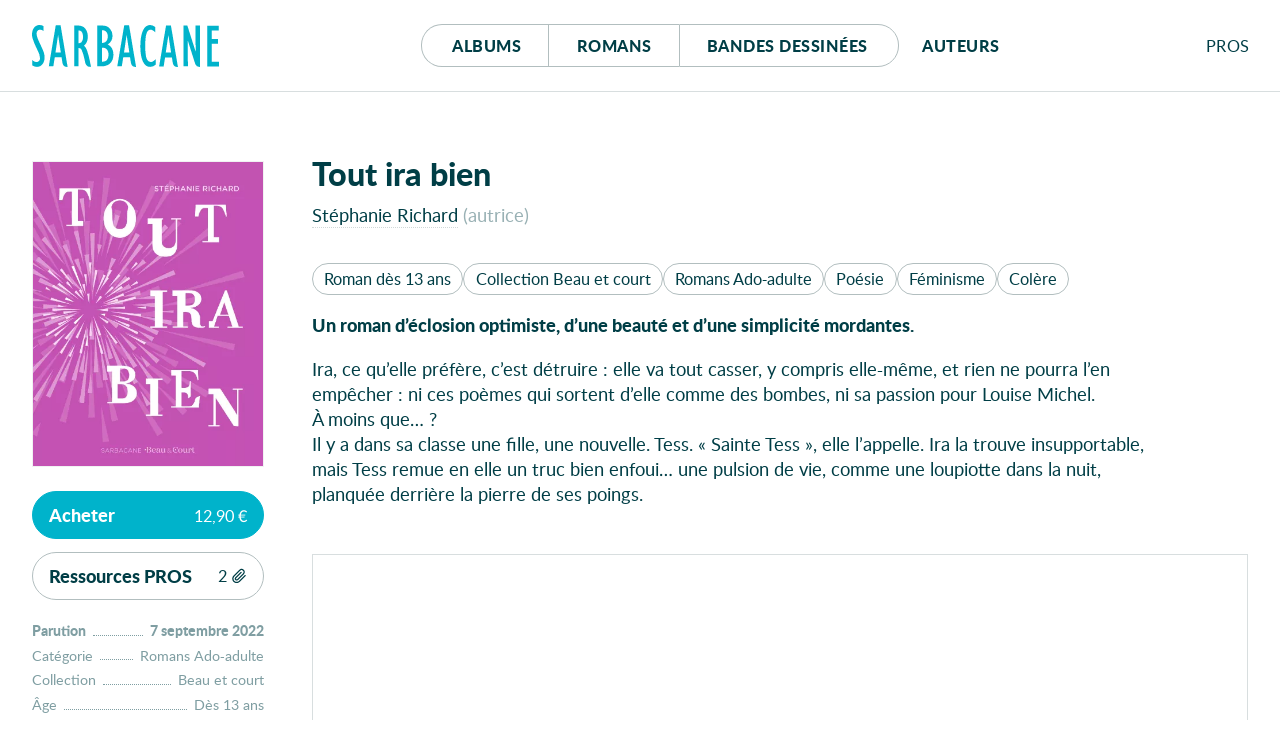

--- FILE ---
content_type: text/html; charset=UTF-8
request_url: https://editions-sarbacane.com/romans/tout-ira-bien
body_size: 12125
content:
<!doctype html>
<html lang="fr" class="desktop">
<head>
  <meta charset="utf-8">
<title>Tout ira bien - Éditions Sarbacane</title>
  <meta name="description" content="Un roman d’éclosion optimiste, d’une beauté et d’une simplicité mordantes.">
  <meta name="viewport" content="width=device-width, initial-scale=1, maximum-scale=1">
  <meta name="tdm-reservation" content="1">
  <meta name="tdm-policy" content="https://editions-sarbacane.com/legal/policy.json">
  <meta property="og:title" content="Tout ira bien - Éditions Sarbacane"/>
  <meta property="og:description" content="Un roman d’éclosion optimiste, d’une beauté et d’une simplicité mordantes."/>
  <meta property="og:locale" content="fr_FR" />
  <meta property="og:type" content="book"/>
  <meta property="og:url" content="https://editions-sarbacane.com/romans/tout-ira-bien"/>
  <meta property="og:image" content="https://editions-sarbacane.com/media/pages/romans/tout-ira-bien/84fd345a6e-1686082571/tout-ira-bien_couv_web-1200x630-crop.jpg"/>
  <meta property="og:image:width" content="1200" />
  <meta property="og:image:height" content="630" />
  <meta property="og:image:alt" content="Tout ira bien" />
  <link rel="manifest" href="https://editions-sarbacane.com/site.webmanifest">
  <link rel="apple-touch-icon" href="https://editions-sarbacane.com/assets/img/icon.png">
  <link rel="stylesheet" href="https://editions-sarbacane.com/assets/css/style-20251208.css">
  <link rel="preload" as="font" href="https://editions-sarbacane.com/assets/fonts/lato-bold.woff2" type="font/woff2" crossorigin="anonymous">
  <link rel="preload" as="font" href="https://editions-sarbacane.com/assets/fonts/lato-regular.woff2" type="font/woff2" crossorigin="anonymous">
  <link rel="preload" as="font" href="https://editions-sarbacane.com/assets/fonts/lato-bolditalic.woff2" type="font/woff2" crossorigin="anonymous">
  <link rel="preload" as="font" href="https://editions-sarbacane.com/assets/fonts/lato-italic.woff2" type="font/woff2" crossorigin="anonymous">
  <meta name="theme-color" content="#003E46">
</head>
<body style="display: none;">
  <div id="site" class="site">
    <header id="site-header" class="book-header">
      <div class="container">
        <p class="logo"><a href="https://editions-sarbacane.com"><svg xmlns="http://www.w3.org/2000/svg" viewBox="0 0 187 42" aria-labelledby="logo-header"><title id="logo-header">Éditions Sarbacane</title><path d="M179.87 36.67V18.75h6.04v-4.76h-6.04V5.4h6.76V.64h-11.49v40.79H187v-4.76h-7.13zM8.31 19.36c-2.1-4.45-2.65-5.68-3.2-7.63a11.84 11.84 0 0 1-.54-3.18C4.57 6.17 5.94 4.7 8 4.7c1.32 0 2 .25 3.53 1.35V1.1A7.63 7.63 0 0 0 7.43 0C3.08 0 0 4 0 9.47a13.09 13.09 0 0 0 .44 3.41 57.24 57.24 0 0 0 3.68 9.35L6 26.2a16.85 16.85 0 0 1 2 7 3.62 3.62 0 0 1-3.53 3.91 6.11 6.11 0 0 1-4.29-2.2v5.44A8.38 8.38 0 0 0 5 41.9c4.46 0 7.6-3.91 7.6-9.53a15.48 15.48 0 0 0-.45-3.66c-.59-2.21-1.42-4.16-3.84-9.35zM35.42 40.83L28.59.31h-4.84l-6.93 41h4.51l1.43-9h6.83l.77 5c.06.08.14.8.25 1.18a4.63 4.63 0 0 0 4.32 3.44h.66v-.22zM23.48 27.54l2.58-17.22h.11l2.65 17.22zM103.89 40.83L97.07.31h-4.84l-6.94 41h4.51l1.44-9h6.81l.78 5c0 .08.14.8.25 1.18a4.63 4.63 0 0 0 4.32 3.44h.67v-.22zM92 27.54l2.57-17.22h.12l2.64 17.22zM145.74 40.91L138.91.39h-4.84l-6.93 41h4.51l1.43-9h6.84l.76 5c0 .07.14.78.25 1.17a4.65 4.65 0 0 0 4.32 3.44h.68v-.23zm-12-13.29l2.59-17.22h.12l2.64 17.22zM75.79 19.42a10.23 10.23 0 0 0 4.72-8.73 10 10 0 0 0-2.75-7.15c-2-2.19-4.07-3-7.75-3h-4.74v40.8h4a13.16 13.16 0 0 0 6.06-1.11c3.95-1.82 6.11-5.61 6.11-10.74-.04-4.76-1.91-8.11-5.65-10.07zM70 5.21h.43c3.3 0 5.35 2.42 5.35 6.09 0 4.15-2 6.6-5.35 6.6H70zm.82 31.45H70v-14h.43c3.8 0 6.06 2.51 6.06 6.85.01 4.49-1.97 7.15-5.66 7.15zM115.31 34.93a11.12 11.12 0 0 1-1.31-3.36 58.37 58.37 0 0 1-.77-10.38c0-11.72 1.54-16.49 5.28-16.49 1.65 0 3.3 1 4.85 2.75V2.14A8.77 8.77 0 0 0 118.11 0c-6.21 0-9.78 7.88-9.78 21.43 0 13 3.57 20.47 9.73 20.47a8.25 8.25 0 0 0 5.73-2.32v-5.5c-2.26 2.2-3.48 2.93-5.07 2.93a4.18 4.18 0 0 1-3.41-2.08zM163.64 26.16l-.11.12L155.34.55h-3.8v40.8h4.35l-.06-25.29.11-.12L163 38.25a11.37 11.37 0 0 0 .43 1.07 4.3 4.3 0 0 0 4 2.59h.57V.55h-4.41zM57.18 33c0-.09 0-.19-.06-.29a75 75 0 0 0-2.18-7.46A11.67 11.67 0 0 0 52 20.58c2.58-2 3.8-4.76 3.8-9 0-4.64-2-8.54-5.29-10.14a10.17 10.17 0 0 0-4.77-.89h-3.57v40.8h4.41V23a3.18 3.18 0 0 1 3.08 1.9 45.79 45.79 0 0 1 2.85 9.4l.77 3.7c.52 1.77 2.09 3.72 4 3.87h1.74v-.19zM46.79 18.2h-.21V5.43C49.38 5.5 51 7.57 51 12c0 4.06-1.68 6.2-4.21 6.2z"/></svg></a></p>
        <nav id="menu">
          <div class="buttons">
            <a href="https://editions-sarbacane.com/albums">Albums</a>
            <a href="https://editions-sarbacane.com/romans">Romans</a>
            <a href="https://editions-sarbacane.com/bd">B<span>andes </span>d<span>essinées</span></a>
          </div>
          <a href="https://editions-sarbacane.com/auteurs">Auteurs</a>
        </nav>
        <div id="pros" class="submenu">
          <input id="pros-toggle" class="visuallyhidden" type="checkbox" />
          <label class="noselect close-modal" for="pros-toggle"></label>
          <label id="pros-label" class="noselect" for="pros-toggle">Pro<span>fessionnel</span>s</label>
          <div id="pros-popup" class="popup">
            <p class="popup-header login">Professionnels</p>
            <form method="POST" class="no-smoothState">
              <label for="popupusername" class="visuallyhidden">Adresse e-mail</label>
              <input type="text" id="popupusername" name="popupusername" placeholder="Adresse e-mail" required>
              <div class="field-password">
                <label for="popuppassword" class="visuallyhidden">Mot de passe</label>
                <input type="password" id="popuppassword" name="popuppassword" placeholder="Mot de passe" required>
                <i class="password-hint"></i>
              </div>
              <button class="button cta" type="submit" name="popuplogin" value="login">Se connecter</button>
            </form>
            <a class="minus" href="https://editions-sarbacane.com/professionnels/reinitialiser">Mot de passe oublié ?</a>
            <div class="inscription">
              <p>Cet espace est <strong class="popupunderline">réservé aux professionnel·le·s du livre</strong>. Il donne accès à des infos et ressources exclusives.</p>
              <a class="signup button" href="https://editions-sarbacane.com/professionnels/inscription">S’inscrire</a>
              <a class="minus" href="https://editions-sarbacane.com/professionnels">En savoir plus</a>
            </div>
          </div>
        </div>
      </div>
    </header>
    <script type="application/ld+json">
    {
      "@context": "https://schema.org",
      "@type": "DataFeed",
      "dataFeedElement": [
        {
          "@context": "https://schema.org",
          "@type": "Book",
          "name": "Tout ira bien",
          "@id" : "https://editions-sarbacane.com/romans/tout-ira-bien",
          "url" : "https://editions-sarbacane.com/romans/tout-ira-bien",
          "description" : "Un roman d’éclosion optimiste, d’une beauté et d’une simplicité mordantes.",
          "author": [
            {
            "@type": "Person",
            "name": "Stéphanie Richard",
            "sameAs": "https://editions-sarbacane.com/auteurs/stephanie-richard",
            "gender": "Female"
            }            
          ],
          "workExample": {
            "@type": "Book",
            "isbn": "9782377319336",
            "datePublished": "2022-09-07",
            "image": "https://editions-sarbacane.com/media/pages/romans/tout-ira-bien/84fd345a6e-1686082571/tout-ira-bien_couv_web-600x.jpg",
            "bookFormat": "https://schema.org/Hardcover",
            "numberOfPages": "128",
            "inLanguage": "fr-FR",
            "isFamilyFriendly": "true",
            "publisher": {
              "@type": "Organization",
              "name": "Éditions Sarbacane",
              "description": "Sarbacane est une maison d'édition française spécialisée dans la création d’albums jeunesse, de romans et de BD pour ados et jeunes adultes.",
              "url": "https://editions-sarbacane.com",
              "logo": "https://editions-sarbacane.com/media/site/8968bc5dde-1686082008/banner-800x.png",
              "sameAs": [
                "https://www.facebook.com/fanpage.editions.sarbacane/",
                "https://www.instagram.com/editionssarbacane/",
                "https://twitter.com/ESarbacane"
              ],
              "email": "administration@sarbacane.net",
              "telephone": "+330142464506",
              "address": {
                "@type": "PostalAddress",
                "streetAddress": "35 rue d’Hauteville",
                "addressLocality": "Paris",
                "postalCode": "75010",
                "addressCountry": "France"
              }
            },
            "potentialAction":{
            "@type": "ReadAction",
            "target":
              {
                "@type": "EntryPoint",
                "urlTemplate": "https://editions-sarbacane.com/romans/tout-ira-bien",
                "actionPlatform":[
                  "http://schema.org/DesktopWebPlatform",
                  "http://schema.org/IOSPlatform",
                  "http://schema.org/AndroidPlatform"
                ]
              },
              "expectsAcceptanceOf":{
                "@type": "Offer",
                "Price": "12.90",
                "priceCurrency": "EUR",
                "eligibleRegion": {
                  "@type": "Country",
                  "name": "FR"
                },
                "availability": "https://schema.org/InStock"
              }
            }
          }
        }
      ],
      "dateModified": "2024-07-22"
    }
    </script>
    <main id="book">
    <article>
        <header id="book-header">
          <h1 class="title">Tout ira bien</h1>
          <ul class="credits">
          <li><a href="https://editions-sarbacane.com/auteurs/stephanie-richard">Stéphanie Richard</a> <span>(Autrice)</span></li>
          </ul>
        </header>
        <div id="book-sticky">
          <div id="book-cover">
            <figure>
              <div>
                <picture  class="cover" style="--ratio:0.762; background-color:#c357b4">
                  <source srcset="https://editions-sarbacane.com/media/pages/romans/tout-ira-bien/84fd345a6e-1686082571/tout-ira-bien_couv_web-400x-q80.webp" type="image/webp">
                  <img src="https://editions-sarbacane.com/media/pages/romans/tout-ira-bien/84fd345a6e-1686082571/tout-ira-bien_couv_web-400x-q80.jpg" alt="Tout ira bien"/>
                </picture>
              </div>
              <figcaption>
                <p class="title">Tout ira bien</p>
                <ul class="credits">
                <li><a href="https://editions-sarbacane.com/auteurs/stephanie-richard">Stéphanie Richard</a> <span>(Autrice)</span></li>
                </ul>
              </figcaption>
            </figure>
          </div>
          <div id="book-buy">
            <input id="buy-toggle" class="visuallyhidden" type="checkbox" />
            <label id="buy-label" class="noselect" for="buy-toggle"><span>Acheter</span><span class="price">12,90 €</span></label>
            <ul id="buy-popup" class="popup">
              <li><a href="https://www.librairiesindependantes.com/product/9782377319336" target="_blank">Près de chez moi</a></li>
              <li class="reseller-paper"><a class="paper-link" href="https://www.placedeslibraires.fr/livre/9782377319336/" target="_blank">Place des libraires</a></li>
              <li class="reseller-paper"><a class="paper-link" href="https://www.leslibraires.fr/livre/9782377319336/" target="_blank">Leslibraires.fr</a></li>
              <li class="reseller-paper"><a class="paper-link" href="https://www.librairies-sorcieres.fr/livre/9782377319336" target="_blank">Librairies Sorcières</a></li>
              <li class="reseller-paper"><a class="paper-link" href="https://www.mollat.com/livre-9782377319336.aspx" target="_blank">Librairie Mollat</a></li>
              <li class="reseller-paper"><a class="paper-link" href="https://www.librairie-kleber.com/#/search/9782377319336" target="_blank">Librairie Kléber</a></li>
              <li class="reseller-paper"><a class="paper-link" href="https://www.sauramps.com/livre/9782377319336" target="_blank">Librairie Sauramps</a></li>
              <li class="reseller-paper"><a class="paper-link" href="https://www.librairiedialogues.fr/livre/9782377319336/" target="_blank">Librairie Dialogues</a></li>
              <li class="reseller-paper"><a class="paper-link" href="https://www.ombres-blanches.fr/pub/livres/fiche_det.php?urlsrc=news&utm_source=web&utm_medium=affiliation&utm_campaign=produit&id_livre=9782377319336" target="_blank">Librairie Ombres blanches</a></li>
              <li class="reseller-paper"><a class="paper-link" href="https://www.libraires-ensemble.com/livre/9782377319336" target="_blank">Les libraires ensemble</a></li>
              <li class="reseller-paper"><a class="paper-link" href="https://www.furet.com/rechercher/result?q=9782377319336" target="_blank">Furet</a></li>
              <li class="reseller-paper"><a class="paper-link" href="https://www.decitre.fr/rechercher/result?q=9782377319336#ae1377&aevSiteSarbacane9782377319336" target="_blank">Decitre</a></li>
              <li class="reseller-paper"><a class="paper-link" href="https://www.awin1.com/cread.php?awinmid=12665&awinaffid=1754437&clickref=SiteSarbacane-9782377319336&p=https://recherche.fnac.com/SearchResult/ResultList.aspx?SCat=0%211&Search=9782377319336" target="_blank">FNAC</a></li>
              <li class="reseller-paper"><a class="paper-link" href="https://www.awin1.com/cread.php?awinmid=15135&awinaffid=1754437&clickref=SiteSarbacane-9782377319336&ued=https%3A%2F%2Fwww.e.leclerc%2Frecherche%3Fq%3D9782377319336" target="_blank">Leclerc</a></li>
              <li class="reseller-paper"><a class="paper-link" href="https://www.cultura.com/search/results?search_query=9782377319336&utm_medium=affiliation&utm_source=Sarbacane&utm_campaign=Affinitaire&ae=3397&aev=SiteSarbacane9782377319336" target="_blank">Cultura</a></li>
              <li class="reseller-paper"><a class="paper-link" href="https://www.amazon.fr/s?k=9782377319336" target="_blank">Amazon</a></li>
            </ul>
          </div>
          <div id="book-download">
            <input id="download-toggle" class="visuallyhidden" type="checkbox" />
            <label id="download-label" class="noselect" for="download-toggle"><span>Ressources PROS</span><span class="filescount">2</span><svg xmlns="http://www.w3.org/2000/svg" viewBox="0 0 18 18"><path class="cls-1" d="M6.35,17a5,5,0,0,1-1.88-.36,5.16,5.16,0,0,1-1.65-1.09A5,5,0,0,1,1.36,12a5,5,0,0,1,1.46-3.5h0L9.4,2a3.57,3.57,0,0,1,5,0A3.53,3.53,0,0,1,15.2,3.2a3.58,3.58,0,0,1,.26,1.33,3.52,3.52,0,0,1-1,2.5L7.86,13.54a2.12,2.12,0,0,1-1.51.63,2,2,0,0,1-.8-.16,2,2,0,0,1-.71-.47,2.1,2.1,0,0,1-.47-.7,2.15,2.15,0,0,1-.16-.8,2.24,2.24,0,0,1,.16-.8,2.21,2.21,0,0,1,.47-.7l6.05-6a.71.71,0,0,1,1,1l-6,6a.71.71,0,1,0,1,1L13.41,6a2.11,2.11,0,0,0-3-3h0L3.83,9.54a3.52,3.52,0,0,0-1,2.5,3.52,3.52,0,0,0,1,2.51A3.54,3.54,0,0,0,5,15.32a3.44,3.44,0,0,0,1.34.26,3.4,3.4,0,0,0,1.34-.26,3.54,3.54,0,0,0,1.18-.77L15.42,8a.71.71,0,0,1,1,0,.7.7,0,0,1,0,1L9.88,15.55A5,5,0,0,1,6.35,17Z"/></svg></label>
            <ul id="download-popup" class="popup">
              <li class="locked"><label for="pros-toggle">Ressource pédagogique <span class="file-info">(179.07 KB)</span></label></li>
                  <li class="locked">
                <label for="pros-toggle">Couverture HD <span class="file-info">(627.09 KB)</span></label>
              </li>
              <li class="pro-tip">
                <strong>Vous êtes professionnel·le du livre ?</strong>
                <label for="pros-toggle" class="underline">Connectez-vous</label> ou <a href="https://editions-sarbacane.com/professionnels/inscription" class="underline">Créez votre compte</a> pour accéder aux ressources exclusives.
              </li>
            </ul>
          </div>
          <ul id="book-details">
            <li><span>Parution</span><span>:</span> <span>7 septembre 2022</span></li>
            <li><span>Catégorie</span><span>:</span> <span>Romans Ado-adulte</span></li>
            <li><span>Collection</span><span>:</span> <span>Beau et court</span></li>
            <li><span>Âge</span><span>:</span> <span>Dès 13 ans</span></li>
            <li><span>Pages</span><span>:</span> <span>128 pages</span></li>
            <li class="paperonly"><span>Dimensions</span><span>:</span> <span>14 × 18,5 cm</span></li>
            <li><span>EAN</span><span>:</span> <span class="isbn-paper">9782377319336</span></li>
          </ul>
        </div>
        <div id="book-content">
          <ul id="book-tags">
                                    <li><a href="https://editions-sarbacane.com/romans/catalogue/age:D%C3%A8s+13+ans" class="tag age">Roman dès 13 ans</a></li>            <li><a href="https://editions-sarbacane.com/romans/catalogue/collection:Beau+et+court" class="tag">Collection Beau et court</a></li>                        <li><a href="https://editions-sarbacane.com/romans/catalogue/categorie:Romans+Ado-adulte" class="tag">Romans Ado-adulte</a></li>            <li><a href="https://editions-sarbacane.com/romans/catalogue/theme:Po%C3%A9sie" class="tag">Poésie</a></li><li><a href="https://editions-sarbacane.com/romans/catalogue/theme:F%C3%A9minisme" class="tag">Féminisme</a></li><li><a href="https://editions-sarbacane.com/romans/catalogue/theme:Col%C3%A8re" class="tag">Colère</a></li>          </ul>
          <div id="description">
            Un roman d’éclosion optimiste, d’une beauté et d’une simplicité mordantes.            
          </div>
          <div id="resume">
            <p>Ira, ce qu’elle préfère, c’est détruire&#160;: elle va tout casser, y compris elle-même, et rien ne pourra l’en empêcher&#160;: ni ces poèmes qui sortent d’elle comme des bombes, ni sa passion pour Louise Michel.<br />
À moins que&#8230;&#160;?<br />
Il y a dans sa classe une fille, une nouvelle. Tess. «&#160;Sainte Tess&#160;», elle l’appelle. Ira la trouve insupportable, mais Tess remue en elle un truc bien enfoui&#8230; une pulsion de vie, comme une loupiotte dans la nuit, planquée derrière la pierre de ses poings.</p>            
          </div>
          <div id="book-gallery" class="slider">
            <div class="slide">
              <picture style="padding-bottom: 66.08%;">
                <source data-flickity-lazyload-srcset="https://editions-sarbacane.com/media/pages/romans/tout-ira-bien/e8590d5c3b-1686082571/tout-ira-bien_p.10-11_web-600x-q80.webp 600w, https://editions-sarbacane.com/media/pages/romans/tout-ira-bien/e8590d5c3b-1686082571/tout-ira-bien_p.10-11_web-1400x-q80.webp 1400w" type="image/webp">
                <img data-flickity-lazyload-srcset="https://editions-sarbacane.com/media/pages/romans/tout-ira-bien/e8590d5c3b-1686082571/tout-ira-bien_p.10-11_web-600x-q80.jpg 600w, https://editions-sarbacane.com/media/pages/romans/tout-ira-bien/e8590d5c3b-1686082571/tout-ira-bien_p.10-11_web-1400x-q80.jpg 1400w" src="[data-uri]" alt="Tout ira bien"/>
              </picture>
            </div>
            <div class="slide">
              <picture style="padding-bottom: 66.08%;">
                <source data-flickity-lazyload-srcset="https://editions-sarbacane.com/media/pages/romans/tout-ira-bien/67af0e2be1-1686082571/tout-ira-bien_p.12-13_web-600x-q80.webp 600w, https://editions-sarbacane.com/media/pages/romans/tout-ira-bien/67af0e2be1-1686082571/tout-ira-bien_p.12-13_web-1400x-q80.webp 1400w" type="image/webp">
                <img data-flickity-lazyload-srcset="https://editions-sarbacane.com/media/pages/romans/tout-ira-bien/67af0e2be1-1686082571/tout-ira-bien_p.12-13_web-600x-q80.jpg 600w, https://editions-sarbacane.com/media/pages/romans/tout-ira-bien/67af0e2be1-1686082571/tout-ira-bien_p.12-13_web-1400x-q80.jpg 1400w" src="[data-uri]" alt="Tout ira bien"/>
              </picture>
            </div>
            <div class="slide">
              <picture style="padding-bottom: 66.08%;">
                <source data-flickity-lazyload-srcset="https://editions-sarbacane.com/media/pages/romans/tout-ira-bien/d82e57f0fb-1686082571/tout-ira-bien_p.14-15_web-600x-q80.webp 600w, https://editions-sarbacane.com/media/pages/romans/tout-ira-bien/d82e57f0fb-1686082571/tout-ira-bien_p.14-15_web-1400x-q80.webp 1400w" type="image/webp">
                <img data-flickity-lazyload-srcset="https://editions-sarbacane.com/media/pages/romans/tout-ira-bien/d82e57f0fb-1686082571/tout-ira-bien_p.14-15_web-600x-q80.jpg 600w, https://editions-sarbacane.com/media/pages/romans/tout-ira-bien/d82e57f0fb-1686082571/tout-ira-bien_p.14-15_web-1400x-q80.jpg 1400w" src="[data-uri]" alt="Tout ira bien"/>
              </picture>
            </div>
            <div class="slide">
              <picture style="padding-bottom: 66.08%;">
                <source data-flickity-lazyload-srcset="https://editions-sarbacane.com/media/pages/romans/tout-ira-bien/6045a23e2a-1686082571/tout-ira-bien_p.16-17_web-600x-q80.webp 600w, https://editions-sarbacane.com/media/pages/romans/tout-ira-bien/6045a23e2a-1686082571/tout-ira-bien_p.16-17_web-1400x-q80.webp 1400w" type="image/webp">
                <img data-flickity-lazyload-srcset="https://editions-sarbacane.com/media/pages/romans/tout-ira-bien/6045a23e2a-1686082571/tout-ira-bien_p.16-17_web-600x-q80.jpg 600w, https://editions-sarbacane.com/media/pages/romans/tout-ira-bien/6045a23e2a-1686082571/tout-ira-bien_p.16-17_web-1400x-q80.jpg 1400w" src="[data-uri]" alt="Tout ira bien"/>
              </picture>
            </div>
            <div class="slide">
              <picture style="padding-bottom: 66.08%;">
                <source data-flickity-lazyload-srcset="https://editions-sarbacane.com/media/pages/romans/tout-ira-bien/ac0a8a6c43-1686082571/tout-ira-bien_p.18-19_web-600x-q80.webp 600w, https://editions-sarbacane.com/media/pages/romans/tout-ira-bien/ac0a8a6c43-1686082571/tout-ira-bien_p.18-19_web-1400x-q80.webp 1400w" type="image/webp">
                <img data-flickity-lazyload-srcset="https://editions-sarbacane.com/media/pages/romans/tout-ira-bien/ac0a8a6c43-1686082571/tout-ira-bien_p.18-19_web-600x-q80.jpg 600w, https://editions-sarbacane.com/media/pages/romans/tout-ira-bien/ac0a8a6c43-1686082571/tout-ira-bien_p.18-19_web-1400x-q80.jpg 1400w" src="[data-uri]" alt="Tout ira bien"/>
              </picture>
            </div>
            <button class="button fullscreen-toggle view" type="button" style="color:#c357b4"><svg xmlns="http://www.w3.org/2000/svg" viewBox="0 0 20.91 20.91"><title>Zoomer</title><circle class="cls-1" cx="8.5" cy="8.5" r="7.5"/><path class="cls-1" d="M13.8 13.8l6.4 6.4"/></svg></button>
            <button class="button fullscreen-toggle exit" type="button"><svg xmlns="http://www.w3.org/2000/svg" viewBox="0 0 100 100"><title>Fermer</title><path d="M81.08 7h-5.92a11.63 11.63 0 0 0-10.07 5.82L50 39 34.91 12.82A11.63 11.63 0 0 0 24.84 7h-5.92L43.8 49.8 18.92 93h5.49a11.61 11.61 0 0 0 10-5.78L50 60.47l15.55 26.75a11.61 11.61 0 0 0 10 5.78h5.49L56.2 49.8z"/></svg></button>
          </div>
          <section class="awards-section">
            <h3>Prix littéraires</h3>
            <ul>
              <li><strong>Prix Tatoulu</strong> – Sélection 2023</li>
              <li><strong>Prix Passerelle(s)</strong> – Sélection 2023-2024&#160;en catégorie CM2-6e</li>
              <li><strong>Prix littéraire des Lycéens professionnels du Haut Rhin</strong> – Sélection 2022</li>
              <li><strong>Prix Lu et partagé&#160;!</strong> – Sélection 2022&#160;en catégorie Roman</li>
            </ul>
          </section>
        </div>
        <aside id="book-aside">
          <h2 class="visuallyhidden">Autour du livre</h2>
          <section class="author writer">
            <h3><a href="https://editions-sarbacane.com/auteurs/stephanie-richard">À propos de l’autrice</a></h3>
            <div>
              <a href="https://editions-sarbacane.com/auteurs/stephanie-richard" class="portrait"><img class="lazy" src="[data-uri]" data-src="https://editions-sarbacane.com/media/pages/auteurs/stephanie-richard/5ceeca2783-1704812966/stephanie-richard-200x200-crop.jpg" alt="Stéphanie Richard"/></a>
              <div class="bio">
              <p><strong>Stéphanie Richard </strong>a passé son enfance entre  Épinay-sur Seine et Enghien-les-Bains. Comédienne, clown, elle a sillonné les routes de France durant une vingtaine d’années. Formée par ALEPH, elle anime des ateliers d’écriture. Désormais bibliothécaire jeunesse, elle partage son amour des livres avec les petits et les grands. En 2014, elle publie <em>Popy la Tornade</em>, chez Pépix, son premier roman, un très beau succès (8&#160;200 ex vendus à ce jour) suivi de <em>Popy sauve le monde</em>, toujours chez Pépix. Elle a également écrit la série d’albums <em>J’aime pas</em> (<em>J’aime pas la danse, J’aime pas le foot</em>&#8230;) aux éditions Talents Hauts. Après <em>Jeux jaloux</em>, son premier roman dans la collection EXPRIM’, elle continue d’explorer la littérature ado chez Sarbacane avec <em>Tout Ira Bien</em>. Elle a également écrit l’album <em>Bol d’eau</em>, chez Sarbacane.</p><a href="https://editions-sarbacane.com/auteurs/stephanie-richard" class="tag">Découvrir tous ses livres</a>              </div>
            </div>
          </section>
          <section id="related">
            <h3>Vous aimerez aussi</h3>
            <div class="books slider">
<article class="slide book paru romans">
  <a href="https://editions-sarbacane.com/romans/les-flamboyants">
      <picture class="cover" style="--ratio:0.762; background-color:#FE6D2C">
      <source data-srcset="https://editions-sarbacane.com/media/pages/romans/les-flamboyants/ee5b249e94-1686082736/les-flamboyants-400x-q80.webp" type="image/webp">
      <img class="lazy" src="[data-uri]" data-src="https://editions-sarbacane.com/media/pages/romans/les-flamboyants/ee5b249e94-1686082736/les-flamboyants-400x-q80.jpg" alt="Les Flamboyants&#160;: Nous, on a tué personne&#160;!"/>
    </picture>
  </a>
  <div class="details">
    <a href="https://editions-sarbacane.com/romans/les-flamboyants"><h4 class="title">Les Flamboyants<span>&#8239;: </span><span class="subtitle">Nous, on a tué personne&#160;!</span></h4></a>
    <a href="https://editions-sarbacane.com/auteurs/hubert-ben-kemoun">Hubert Ben Kemoun</a>
    <span class="category">Roman dès 13 ans</span>
    <span class="collection">Collection Beau et court</span>
  </div>
</article>
<article class="slide book paru romans">
  <a href="https://editions-sarbacane.com/romans/jeux-jaloux">
      <picture class="cover" style="--ratio:0.628; background-color:#E85134">
      <source data-srcset="https://editions-sarbacane.com/media/pages/romans/jeux-jaloux/6453a8d2f9-1686082816/jeux-jaloux-400x-q80.webp" type="image/webp">
      <img class="lazy" src="[data-uri]" data-src="https://editions-sarbacane.com/media/pages/romans/jeux-jaloux/6453a8d2f9-1686082816/jeux-jaloux-400x-q80.jpg" alt="Jeux jaloux"/>
    </picture>
  </a>
  <div class="details">
    <a href="https://editions-sarbacane.com/romans/jeux-jaloux"><h4 class="title">Jeux jaloux</h4></a>
    <a href="https://editions-sarbacane.com/auteurs/stephanie-richard">Stéphanie Richard</a>
    <span class="category">Roman dès 14 ans</span>
    <span class="collection">Collection Exprim’</span>
  </div>
</article>
<article class="slide book paru romans">
  <a href="https://editions-sarbacane.com/romans/lettre-a-toi-qui-m-aimes">
      <picture class="cover" style="--ratio:0.762; background-color:#FF6D80">
      <source data-srcset="https://editions-sarbacane.com/media/pages/romans/lettre-a-toi-qui-m-aimes/36d5d64740-1686082587/lettre-a-toi-qui-m-aimes-400x-q80.webp" type="image/webp">
      <img class="lazy" src="[data-uri]" data-src="https://editions-sarbacane.com/media/pages/romans/lettre-a-toi-qui-m-aimes/36d5d64740-1686082587/lettre-a-toi-qui-m-aimes-400x-q80.jpg" alt="Lettre à toi qui m&#8217;aimes"/>
    </picture>
  </a>
  <div class="details">
    <a href="https://editions-sarbacane.com/romans/lettre-a-toi-qui-m-aimes"><h4 class="title">Lettre à toi qui m&#8217;aimes</h4></a>
    <a href="https://editions-sarbacane.com/auteurs/julia-thevenot">Julia Thévenot</a>
    <span class="category">Roman dès 12 ans</span>
    <span class="collection">Collection Beau et court</span>
  </div>
</article>
<article class="slide book paru romans">
  <a href="https://editions-sarbacane.com/romans/dix-huit-ans-pas-trop-con">
      <picture class="cover" style="--ratio:0.762; background-color:#2f56a3">
      <source data-srcset="https://editions-sarbacane.com/media/pages/romans/dix-huit-ans-pas-trop-con/c23bd1cdca-1686082747/dix-huit-ans-pas-trop-con_couv_web-400x-q80.webp" type="image/webp">
      <img class="lazy" src="[data-uri]" data-src="https://editions-sarbacane.com/media/pages/romans/dix-huit-ans-pas-trop-con/c23bd1cdca-1686082747/dix-huit-ans-pas-trop-con_couv_web-400x-q80.jpg" alt="Dix-huit ans, pas trop con"/>
    </picture>
  </a>
  <div class="details">
    <a href="https://editions-sarbacane.com/romans/dix-huit-ans-pas-trop-con"><h4 class="title">Dix-huit ans, pas trop con</h4></a>
    <a href="https://editions-sarbacane.com/auteurs/quentin-leseigneur">Quentin Leseigneur</a>
    <span class="category">Roman dès 12 ans</span>
    <span class="collection">Collection Beau et court</span>
  </div>
</article>
<article class="slide book paru romans">
  <a href="https://editions-sarbacane.com/romans/confessions-d-un-apprenti-gangster">
      <picture class="cover" style="--ratio:0.667; background-color:#EE92A1">
      <source data-srcset="https://editions-sarbacane.com/media/pages/romans/confessions-d-un-apprenti-gangster/93507f2a88-1686082610/confessions-d-un-apprenti-gangster-400x-q80.webp" type="image/webp">
      <img class="lazy" src="[data-uri]" data-src="https://editions-sarbacane.com/media/pages/romans/confessions-d-un-apprenti-gangster/93507f2a88-1686082610/confessions-d-un-apprenti-gangster-400x-q80.jpg" alt="Confessions d&#8217;un apprenti gangster"/>
    </picture>
  </a>
  <div class="details">
    <a href="https://editions-sarbacane.com/romans/confessions-d-un-apprenti-gangster"><h4 class="title">Confessions d&#8217;un apprenti gangster</h4></a>
    <a href="https://editions-sarbacane.com/auteurs/axl-cendres">Axl Cendres</a>
    <span class="category">Roman dès 13 ans</span>
  </div>
</article>
<article class="slide book paru romans">
  <a href="https://editions-sarbacane.com/romans/l-ete-de-lea">
      <picture class="cover" style="--ratio:0.699; background-color:#DB5F47">
      <source data-srcset="https://editions-sarbacane.com/media/pages/romans/l-ete-de-lea/76b31fa4f2-1686082748/l-ete-de-lea-400x-q80.webp" type="image/webp">
      <img class="lazy" src="[data-uri]" data-src="https://editions-sarbacane.com/media/pages/romans/l-ete-de-lea/76b31fa4f2-1686082748/l-ete-de-lea-400x-q80.jpg" alt="L&#8217;été de Léa"/>
    </picture>
  </a>
  <div class="details">
    <a href="https://editions-sarbacane.com/romans/l-ete-de-lea"><h4 class="title">L&#8217;été de Léa</h4></a>
    <a href="https://editions-sarbacane.com/auteurs/madeline-roth">Madeline Roth</a>
    <span class="category">Roman dès 13 ans</span>
  </div>
</article>
<article class="slide book paru romans">
  <a href="https://editions-sarbacane.com/romans/la-fille-de-l-hotesse-de-l-air">
      <picture class="cover" style="--ratio:0.630; background-color:#FFE500">
      <source data-srcset="https://editions-sarbacane.com/media/pages/romans/la-fille-de-l-hotesse-de-l-air/3a040b2ee9-1686082702/la-fille-de-l-hotesse-de-l-air-400x-q80.webp" type="image/webp">
      <img class="lazy" src="[data-uri]" data-src="https://editions-sarbacane.com/media/pages/romans/la-fille-de-l-hotesse-de-l-air/3a040b2ee9-1686082702/la-fille-de-l-hotesse-de-l-air-400x-q80.jpg" alt="La fille de l&#8217;hôtesse de l&#8217;air"/>
    </picture>
  </a>
  <div class="details">
    <a href="https://editions-sarbacane.com/romans/la-fille-de-l-hotesse-de-l-air"><h4 class="title">La fille de l&#8217;hôtesse de l&#8217;air</h4></a>
    <a href="https://editions-sarbacane.com/auteurs/christine-beigel">Christine Beigel</a>
    <span class="category">Roman dès 13 ans</span>
    <span class="collection">Collection Mini-romans</span>
  </div>
</article>
<article class="slide book paru romans">
  <a href="https://editions-sarbacane.com/romans/la-pouilleuse">
      <picture class="cover" style="--ratio:0.667; background-color:#E3001B">
      <source data-srcset="https://editions-sarbacane.com/media/pages/romans/la-pouilleuse/fdd96d22bc-1686082599/la-pouilleuse-400x-q80.webp" type="image/webp">
      <img class="lazy" src="[data-uri]" data-src="https://editions-sarbacane.com/media/pages/romans/la-pouilleuse/fdd96d22bc-1686082599/la-pouilleuse-400x-q80.jpg" alt="La pouilleuse"/>
    </picture>
  </a>
  <div class="details">
    <a href="https://editions-sarbacane.com/romans/la-pouilleuse"><h4 class="title">La pouilleuse</h4></a>
    <a href="https://editions-sarbacane.com/auteurs/clementine-beauvais">Clémentine Beauvais</a>
    <span class="category">Roman dès 13 ans</span>
  </div>
</article>
<article class="slide book paru romans">
  <a href="https://editions-sarbacane.com/romans/la-selection-du-prince-charmant">
      <picture class="cover" style="--ratio:0.628; background-color:#E85D72">
      <source data-srcset="https://editions-sarbacane.com/media/pages/romans/la-selection-du-prince-charmant/237d95a931-1686082705/la-selection-du-prince-charmant-400x-q80.webp" type="image/webp">
      <img class="lazy" src="[data-uri]" data-src="https://editions-sarbacane.com/media/pages/romans/la-selection-du-prince-charmant/237d95a931-1686082705/la-selection-du-prince-charmant-400x-q80.jpg" alt="La sélection du prince charmant"/>
    </picture>
  </a>
  <div class="details">
    <a href="https://editions-sarbacane.com/romans/la-selection-du-prince-charmant"><h4 class="title">La sélection du prince charmant</h4></a>
    <a href="https://editions-sarbacane.com/auteurs/agnes-de-lestrade">Agnès de Lestrade</a>
    <span class="category">Roman dès 13 ans</span>
    <span class="collection">Collection Mini-romans</span>
  </div>
</article>
<article class="slide book paru romans">
  <a href="https://editions-sarbacane.com/romans/les-maux-du-coeur">
      <picture class="cover" style="--ratio:0.630; background-color:#FFDB01">
      <source data-srcset="https://editions-sarbacane.com/media/pages/romans/les-maux-du-coeur/ecf64bcdd7-1686082590/les-maux-du-coeur-400x-q80.webp" type="image/webp">
      <img class="lazy" src="[data-uri]" data-src="https://editions-sarbacane.com/media/pages/romans/les-maux-du-coeur/ecf64bcdd7-1686082590/les-maux-du-coeur-400x-q80.jpg" alt="Les maux du coeur"/>
    </picture>
  </a>
  <div class="details">
    <a href="https://editions-sarbacane.com/romans/les-maux-du-coeur"><h4 class="title">Les maux du coeur</h4></a>
    <a href="https://editions-sarbacane.com/auteurs/axl-cendres">Axl Cendres</a>
    <span class="category">Roman dès 13 ans</span>
    <span class="collection">Collection Mini-romans</span>
  </div>
</article>
            </div>
          </section>
        </aside>
      </article>
    </main>
    <footer id="site-footer">
      <div id="pre-footer">
        <div class="container">
          <section id="events">
            <h2>Évènements</h2>
            <div class="events slider">
              <div class="slide">
                <a href="https://editions-sarbacane.com/evenements/fibd-2026" class="event">
                  <picture class="cover" style="background-color:#FD3331">
                    <source data-srcset="https://editions-sarbacane.com/media/pages/evenements/fibd-2026/0b1b3f0cf9-1763023430/image-600x-q80.webp" type="image/webp">
                    <img class="lazy" src="[data-uri]" data-src="https://editions-sarbacane.com/media/pages/evenements/fibd-2026/0b1b3f0cf9-1763023430/image-600x-q80.jpg" alt="FIBD 2026"/>
                  </picture>
                  <div class="details">
                    <div class="date today"><span>Aujour</span><span>d’hui</span></div>
                    <h3>FIBD 2026</h3>
                    <p><span class="venue"></span><span class="location">, Angoulême</span></p>
                  </div>
                </a>
              </div>
              <div class="slide">
                <a href="https://editions-sarbacane.com/evenements/inscris-toi-au-club-gurty" class="event">
                  <picture class="cover" style="background-color:#FFED00">
                    <source data-srcset="https://editions-sarbacane.com/media/pages/evenements/inscris-toi-au-club-gurty/74dcc8bdaf-1747235709/post-formulaire-club-gurty-600x-q80.webp" type="image/webp">
                    <img class="lazy" src="[data-uri]" data-src="https://editions-sarbacane.com/media/pages/evenements/inscris-toi-au-club-gurty/74dcc8bdaf-1747235709/post-formulaire-club-gurty-600x-q80.jpg" alt="Nouveau &#160;: Le Club Gurty&#160;!"/>
                  </picture>
                  <div class="details">
                    <div class="date today"><span>Aujour</span><span>d’hui</span></div>
                    <h3>Nouveau  : Le Club Gurty !</h3>
                    <p><span class="venue"></span></p>
                  </div>
                </a>
              </div>
              <div class="slide">
                <a href="https://editions-sarbacane.com/evenements/rencontre-fachri-maulana" class="event">
                  <picture class="cover" style="background-color:#000000">
                    <source data-srcset="https://editions-sarbacane.com/media/pages/evenements/rencontre-fachri-maulana/e3e0458823-1765212375/maulana-fachri-n-b-c-dany-nugroho-600x-q80.webp" type="image/webp">
                    <img class="lazy" src="[data-uri]" data-src="https://editions-sarbacane.com/media/pages/evenements/rencontre-fachri-maulana/e3e0458823-1765212375/maulana-fachri-n-b-c-dany-nugroho-600x-q80.jpg" alt="Rencontre - Fachri Maulana"/>
                  </picture>
                  <div class="details">
                    <div class="date today"><span>Aujour</span><span>d’hui</span></div>
                    <h3>Rencontre - Fachri Maulana</h3>
                    <p><span class="venue">Médiathèque de Montoison</span><span class="location">, Montoison</span></p>
                  </div>
                </a>
              </div>
            </div>
            <a href="https://editions-sarbacane.com/evenements" class="cta">Afficher tous les évènements</a>
          </section>
          <section id="news" style="display: none">
            <h2>Actualités</h2>

<!--googleoff: all-->
            <div class="posts-container">
            </div>
<!--googleon: all-->
            <a href="https://www.instagram.com/editionssarbacane/" class="cta" target="_blank" rel="noopener">Visiter notre page Instagram</a>
          </section>
        </div>
      </div>
      <div id="social">
        <div class="container">
          <p><span>Suivez toute l’actualité</span><svg xmlns="http://www.w3.org/2000/svg" viewBox="0 0 187 42" aria-labelledby="logo-footer"><title id="logo-footer">Sarbacane</title><path d="M179.87 36.67V18.75h6.04v-4.76h-6.04V5.4h6.76V.64h-11.49v40.79H187v-4.76h-7.13zM8.31 19.36c-2.1-4.45-2.65-5.68-3.2-7.63a11.84 11.84 0 0 1-.54-3.18C4.57 6.17 5.94 4.7 8 4.7c1.32 0 2 .25 3.53 1.35V1.1A7.63 7.63 0 0 0 7.43 0C3.08 0 0 4 0 9.47a13.09 13.09 0 0 0 .44 3.41 57.24 57.24 0 0 0 3.68 9.35L6 26.2a16.85 16.85 0 0 1 2 7 3.62 3.62 0 0 1-3.53 3.91 6.11 6.11 0 0 1-4.29-2.2v5.44A8.38 8.38 0 0 0 5 41.9c4.46 0 7.6-3.91 7.6-9.53a15.48 15.48 0 0 0-.45-3.66c-.59-2.21-1.42-4.16-3.84-9.35zM35.42 40.83L28.59.31h-4.84l-6.93 41h4.51l1.43-9h6.83l.77 5c.06.08.14.8.25 1.18a4.63 4.63 0 0 0 4.32 3.44h.66v-.22zM23.48 27.54l2.58-17.22h.11l2.65 17.22zM103.89 40.83L97.07.31h-4.84l-6.94 41h4.51l1.44-9h6.81l.78 5c0 .08.14.8.25 1.18a4.63 4.63 0 0 0 4.32 3.44h.67v-.22zM92 27.54l2.57-17.22h.12l2.64 17.22zM145.74 40.91L138.91.39h-4.84l-6.93 41h4.51l1.43-9h6.84l.76 5c0 .07.14.78.25 1.17a4.65 4.65 0 0 0 4.32 3.44h.68v-.23zm-12-13.29l2.59-17.22h.12l2.64 17.22zM75.79 19.42a10.23 10.23 0 0 0 4.72-8.73 10 10 0 0 0-2.75-7.15c-2-2.19-4.07-3-7.75-3h-4.74v40.8h4a13.16 13.16 0 0 0 6.06-1.11c3.95-1.82 6.11-5.61 6.11-10.74-.04-4.76-1.91-8.11-5.65-10.07zM70 5.21h.43c3.3 0 5.35 2.42 5.35 6.09 0 4.15-2 6.6-5.35 6.6H70zm.82 31.45H70v-14h.43c3.8 0 6.06 2.51 6.06 6.85.01 4.49-1.97 7.15-5.66 7.15zM115.31 34.93a11.12 11.12 0 0 1-1.31-3.36 58.37 58.37 0 0 1-.77-10.38c0-11.72 1.54-16.49 5.28-16.49 1.65 0 3.3 1 4.85 2.75V2.14A8.77 8.77 0 0 0 118.11 0c-6.21 0-9.78 7.88-9.78 21.43 0 13 3.57 20.47 9.73 20.47a8.25 8.25 0 0 0 5.73-2.32v-5.5c-2.26 2.2-3.48 2.93-5.07 2.93a4.18 4.18 0 0 1-3.41-2.08zM163.64 26.16l-.11.12L155.34.55h-3.8v40.8h4.35l-.06-25.29.11-.12L163 38.25a11.37 11.37 0 0 0 .43 1.07 4.3 4.3 0 0 0 4 2.59h.57V.55h-4.41zM57.18 33c0-.09 0-.19-.06-.29a75 75 0 0 0-2.18-7.46A11.67 11.67 0 0 0 52 20.58c2.58-2 3.8-4.76 3.8-9 0-4.64-2-8.54-5.29-10.14a10.17 10.17 0 0 0-4.77-.89h-3.57v40.8h4.41V23a3.18 3.18 0 0 1 3.08 1.9 45.79 45.79 0 0 1 2.85 9.4l.77 3.7c.52 1.77 2.09 3.72 4 3.87h1.74v-.19zM46.79 18.2h-.21V5.43C49.38 5.5 51 7.57 51 12c0 4.06-1.68 6.2-4.21 6.2z"/></svg></p>
          <div id="social-logos">
            <a id="instagram" href="https://www.instagram.com/editionssarbacane/" target="_blank" rel="noopener"><svg xmlns="http://www.w3.org/2000/svg" aria-labelledby="logo-instagram" viewBox="0 0 47 47"><title id="logo-instagram">Instagram</title><path d="M23.493 0c6.38 0 7.18.027 9.685.141 2.501.114 4.209.512 5.703 1.092 1.545.6 2.855 1.404 4.161 2.71 1.306 1.306 2.11 2.616 2.71 4.161.58 1.494.978 3.202 1.092 5.703.114 2.505.141 3.305.141 9.686 0 6.38-.027 7.18-.141 9.686-.114 2.5-.511 4.208-1.092 5.702-.6 1.545-1.404 2.855-2.71 4.161-1.306 1.306-2.616 2.11-4.16 2.71-1.495.58-3.203.978-5.704 1.092-2.505.114-3.305.141-9.685.141-6.38 0-7.18-.027-9.686-.141-2.501-.114-4.209-.511-5.703-1.092-1.545-.6-2.855-1.404-4.161-2.71-1.306-1.306-2.11-2.616-2.71-4.16-.58-1.495-.978-3.203-1.092-5.703C.027 30.673 0 29.873 0 23.493s.027-7.18.141-9.686c.114-2.501.511-4.209 1.092-5.703.6-1.545 1.404-2.855 2.71-4.161 1.306-1.306 2.616-2.11 4.161-2.71C9.598.653 11.306.255 13.807.141 16.312.027 17.112 0 23.493 0zm0 4.233c-6.273 0-7.016.024-9.494.137-2.29.104-3.534.487-4.362.809-1.096.426-1.879.935-2.701 1.757-.822.822-1.331 1.605-1.757 2.701-.322.828-.705 2.072-.81 4.363-.112 2.477-.136 3.22-.136 9.493 0 6.272.024 7.015.137 9.493.104 2.29.487 3.534.809 4.362.426 1.096.935 1.879 1.757 2.701.822.822 1.605 1.331 2.701 1.757.828.322 2.072.705 4.363.81 2.476.112 3.22.136 9.493.136s7.016-.024 9.493-.137c2.29-.104 3.534-.487 4.362-.809 1.096-.426 1.879-.935 2.701-1.757.822-.822 1.331-1.605 1.757-2.701.322-.828.705-2.072.81-4.362.112-2.478.136-3.22.136-9.493s-.024-7.016-.137-9.493c-.104-2.29-.487-3.535-.809-4.363-.426-1.096-.935-1.879-1.757-2.701-.822-.822-1.605-1.331-2.701-1.757-.828-.322-2.072-.705-4.362-.81-2.478-.112-3.22-.136-9.493-.136zM23 31.775a7.79 7.79 0 1 0 0-15.58 7.79 7.79 0 0 0 0 15.58zm0-19.79c6.627 0 12 5.373 12 12 0 6.628-5.373 12-12 12s-12-5.372-12-12c0-6.627 5.373-12 12-12zm16-1a3 3 0 1 1-6 0 3 3 0 0 1 6 0z"/></svg></a>
            <a id="facebook" href="https://www.facebook.com/fanpage.editions.sarbacane/" target="_blank" rel="noopener"><svg xmlns="http://www.w3.org/2000/svg" aria-labelledby="logo-facebook" viewBox="0 0 50 50"><title id="logo-facebook">Facebook</title><path d="M50 25.153C50 11.26 38.807 0 25 0S0 11.261 0 25.153C0 37.707 9.142 48.113 21.094 50V32.424h-6.348v-7.271h6.348V19.61c0-6.304 3.732-9.786 9.443-9.786 2.735 0 5.596.492 5.596.492v6.19H32.98c-3.105 0-4.074 1.938-4.074 3.928v4.718h6.934l-1.109 7.27h-5.825V50C40.858 48.113 50 37.707 50 25.153"/></svg></a>
            <!-- <a id="twitter" href="https://twitter.com/ESarbacane" target="_blank" rel="noopener"><svg xmlns="http://www.w3.org/2000/svg" aria-labelledby="logo-twitter" viewBox="0 0 53 44"><title id="logo-twitter">Twitter</title><path d="M16.868 43.879c19.678 0 30.446-16.774 30.446-31.296 0-.472 0-.944-.02-1.416 2.086-1.544 3.902-3.496 5.341-5.706A21.23 21.23 0 0 1 46.48 7.2c2.212-1.352 3.903-3.518 4.717-6.092a20.937 20.937 0 0 1-6.803 2.66C42.43 1.622 39.656.292 36.588.292c-5.905 0-10.705 4.933-10.705 11.004 0 .858.104 1.694.271 2.51-8.89-.451-16.777-4.848-22.057-11.498a11.238 11.238 0 0 0-1.44 5.534c0 3.818 1.9 7.186 4.758 9.16a10.6 10.6 0 0 1-4.841-1.373v.15c0 5.32 3.693 9.781 8.576 10.79-.897.257-1.836.386-2.817.386-.688 0-1.356-.065-2.003-.194 1.356 4.376 5.321 7.551 9.996 7.637-3.673 2.96-8.285 4.719-13.293 4.719a20.04 20.04 0 0 1-2.546-.15c4.716 3.089 10.35 4.912 16.381 4.912"/></svg>
            </a> -->
            <a id="youtube" href="https://www.youtube.com/channel/UChYt4oFSxSwkflNh4NVu2Fg/videos" target="_blank" rel="noopener"><svg xmlns="http://www.w3.org/2000/svg" aria-labelledby="logo-youtube" viewBox="0 0 67 47"><title id="logo-youtube">YouTube</title><path d="M34.2 0c1.79.01 6.79.05 11.98.23l.78.03.78.03c4.94.2 9.78.54 11.94 1.12a8.4 8.4 0 0 1 5.92 5.93c.5 1.85.82 4.42 1.02 6.96l.05.66c.3 3.97.33 7.71.33 8.42v.24c0 .67-.03 4.05-.28 7.76l-.05.66-.05.66c-.2 2.55-.52 5.11-1.02 6.96a8.4 8.4 0 0 1-5.92 5.94c-2.16.58-7 .92-11.94 1.12l-1.17.04c-5.6.2-11.04.24-12.62.24H33.05c-1.8 0-8.62-.04-14.95-.33l-.78-.04c-4.22-.2-8.12-.53-10-1.03a8.4 8.4 0 0 1-5.92-5.94C.13 34.91.01 25.47 0 23.76v-.52c.01-1.7.13-11.15 1.4-15.9a8.4 8.4 0 0 1 5.92-5.93C11.98.15 29.13 0 32.81 0ZM27 13V33.8l18-10.4L27 13Z"/></svg>
            </a>
          </div>
          <form class="validate" id="newsletter" name="Newsletter" action="https://my.sendinblue.com/users/subscribeembed/js_id/1z5d8/id/1" method="POST">
            <input required type="email" name="EMAIL" class="email" value="" placeholder="Abonnez-vous @ la newsletter">
            <input type="submit" class="submit" value="OK">
          </form>
        </div>
      </div>
      <nav id="footer-menu">
        <div class="container">
          <a href="https://editions-sarbacane.com/contacts">Contacts</a><a href="https://editions-sarbacane.com/professionnels">Professionnels</a><a href="https://editions-sarbacane.com/foreign-rights">Foreign rights</a><a href="https://editions-sarbacane.com/equipe">Qui sommes-nous&#8239;?</a><a href="https://editions-sarbacane.com/confidentialite">Politique de confidentialité</a><a href="https://editions-sarbacane.com/legal">Mentions légales</a><a href="https://studiofables.com" class="credits" target="_blank" rel="noopener">Site réalisé par Studio Fables</a>
        </div>
      </nav>
    </footer>
  </div>
  <script crossorigin="anonymous" src="https://polyfill.io/v3/polyfill.min.js?features=IntersectionObserver"></script>
  <script src="https://editions-sarbacane.com/assets/js/plugins.js"></script>
  <script src="https://editions-sarbacane.com/assets/js/scripts-20250320.js"></script>
  <script async src="https://www.googletagmanager.com/gtag/js?id=G-TXXD6Z0MQQ"></script>
  <script>window.dataLayer=window.dataLayer || [];function gtag(){dataLayer.push(arguments);}gtag('js', new Date());gtag('config', 'G-TXXD6Z0MQQ');</script>
</body>
</html>